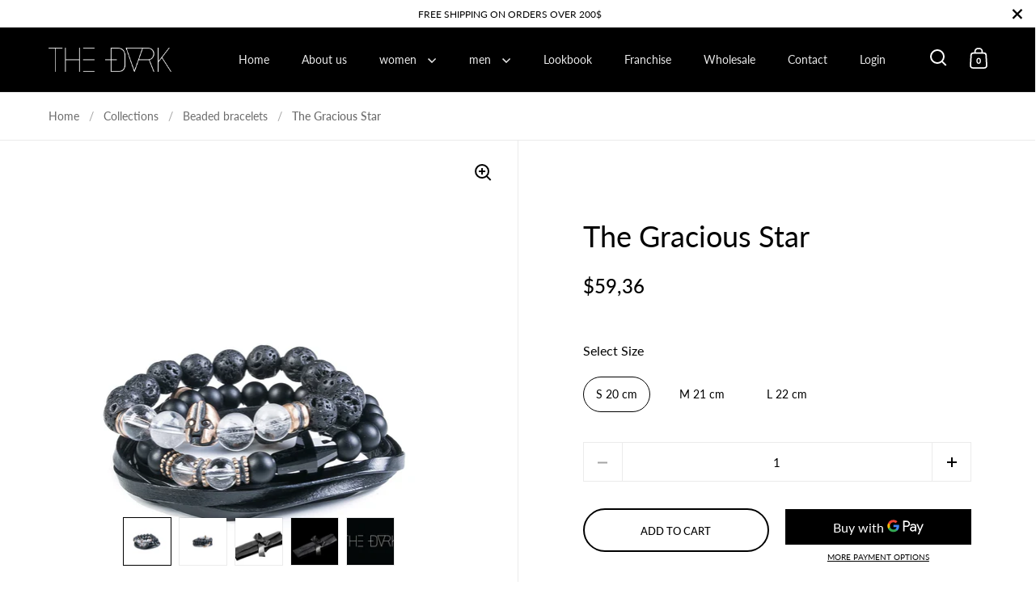

--- FILE ---
content_type: text/javascript
request_url: https://upurrstorageproduction.z6.web.core.windows.net/shopifytrigger.js?shop=the-dark-online.myshopify.com
body_size: 3109
content:
var upurrApiBaseUrl = 'https://api.upurr.co.uk';
var upurrTokenParam = 'upct';
var upurrFaviconUrl = 'https://cdn.upurr.co.uk/internal/favicons/favicon_v2_500x500.svg';
var upurrStyleUrl = 'https://web.upurr.co.uk/triggers/css/trigger.min.css';
var urlSearchParams = new URLSearchParams(window.location.search);
var xmlHttpRequest = new XMLHttpRequest();

if (urlSearchParams.has(upurrTokenParam)) {
	const token = urlSearchParams.get(upurrTokenParam);
	localStorage.setItem(upurrTokenParam, token);
}

if (localStorage.getItem(upurrTokenParam)) {
	addUpurrStyle();
	addUpurrElement();
	checkUpurrState();
}

function onUpurrClick() {
	sendUpurrRequest('GET', "/cart.json")
		.then(function (cart) {
			sendUpurrCart(cart);
		}, function (cart) {
			console.log(cart);
		});
}

function addUpurrStyle() {
	document.head.innerHTML += '<link rel="stylesheet" href="' + upurrStyleUrl + '" type="text/css"/>';
}

function addUpurrElement() {
	var element = document.createElement("div");
	element.innerHTML = "<div id='upurr-container'>" +
						"<button id='upurr-btn' type='button' onclick='onUpurrClick()'>" +
						"<img id='upurr-btn-favicon' src=" + upurrFaviconUrl + " alt='upurr'>" +
						"</button>" +
						"</div>";
	document.body.appendChild(element);
}

function checkUpurrState() {
	const url = `${upurrApiBaseUrl}/api/cart/state?origin=${location.origin}`;
	
	sendUpurrRequest('GET', url)
		.then(function (isCartConnected) {
			if (isCartConnected) {
				const upurrContainer = document.getElementById("upurr-container");
				upurrContainer.classList.add("active");
			}
		})
		.catch(error => {
    		console.log(error);
		});
}

function sendUpurrCart(cart) {
	const url = `${upurrApiBaseUrl}/api/shopify/cart`;

	const data = JSON.stringify({
		Token: localStorage.getItem(upurrTokenParam),
		Cart: cart
	});

	const upurrBtn = document.getElementById("upurr-btn");
	upurrBtn.classList.add("pending");

	xmlHttpRequest.open("POST", url, true);
	xmlHttpRequest.setRequestHeader('X-Requested-With', 'XMLHttpRequest');
	xmlHttpRequest.setRequestHeader('Content-type', 'application/json; charset=utf-8');
	xmlHttpRequest.onload = function () {
		if (xmlHttpRequest.status == 200) {
			var json = JSON.parse(this.responseText);

			if (json.length > 0) {
				alert(json[0].title + " is unavailable to Upurr and connot be added to your Upurr shopping bag.");
			}		
		}
		if (xmlHttpRequest.status == 401) {
			alert("Your Upurr session has expired. Please close this window and relaunch from the Upurr app.");
		}

		setTimeout(() => {
				upurrBtn.classList.remove("pending");
		}, 500);
	}
	xmlHttpRequest.send(data);
}

function sendUpurrRequest(method, url) {
	return new Promise(function (resolve, reject) {
		xmlHttpRequest.open(method, url);
		xmlHttpRequest.onload = function () {
    	  if (this.status >= 200 && this.status < 300) {
    	    resolve(xmlHttpRequest.response);
    	  } else {
    	    reject({
    	      status: this.status,
    	      statusText: xmlHttpRequest.statusText
    	    });
    	  }
    	};
		xmlHttpRequest.onerror = reject;
		xmlHttpRequest.send();
	});
}
